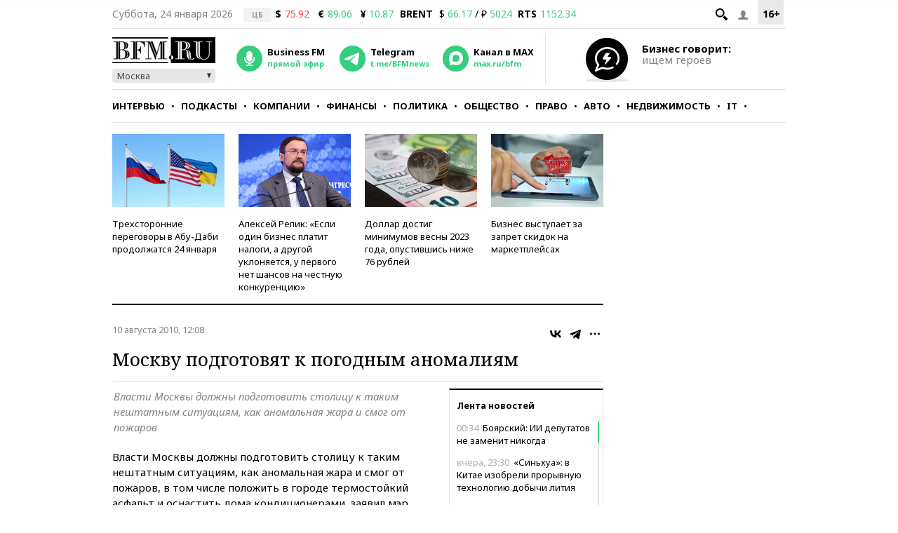

--- FILE ---
content_type: application/javascript
request_url: https://smi2.ru/counter/settings?payload=CMKIAhjckbDnvjM6JDA5ZmZmYjNiLTViNzQtNGMwOS1hN2YxLWYxOWM0MTdiNjZhMw&cb=_callbacks____0mkrfubrp
body_size: 1513
content:
_callbacks____0mkrfubrp("[base64]");